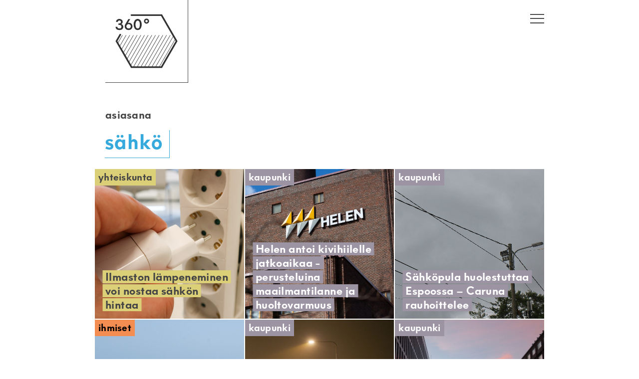

--- FILE ---
content_type: text/html; charset=UTF-8
request_url: https://www.360journalismia.fi/tag/sahko/
body_size: 12156
content:
<!DOCTYPE html>
<html lang="fi">
<head>
<meta charset="UTF-8" />
<meta name="viewport" content="width=device-width, initial-scale=1" />
<meta name="google-site-verification" content="r8Z640PsjE9bQQxZ7kApudJxkMA4WGWfZIol6ssdlSA" />
<link rel="stylesheet" type="text/css" href="https://www.360journalismia.fi/wp-content/themes/360/style.css" />
<link rel="shortcut icon" type="image/png" href="https://www.360journalismia.fi/wp-content/themes/360/img/logo.png" />
<title>sähkö &#8211; 360° journalismia</title>
<meta name='robots' content='max-image-preview:large' />
<link rel='dns-prefetch' href='//stats.wp.com' />
<link rel="alternate" type="application/rss+xml" title="360° journalismia &raquo; syöte" href="https://www.360journalismia.fi/feed/" />
<script type="text/javascript" id="wpp-js" src="https://www.360journalismia.fi/wp-content/plugins/wordpress-popular-posts/assets/js/wpp.min.js?ver=7.3.6" data-sampling="0" data-sampling-rate="100" data-api-url="https://www.360journalismia.fi/wp-json/wordpress-popular-posts" data-post-id="0" data-token="bf5e7ecc9d" data-lang="0" data-debug="0"></script>
<link rel="alternate" type="application/rss+xml" title="360° journalismia &raquo; sähkö avainsanan RSS-syöte" href="https://www.360journalismia.fi/tag/sahko/feed/" />
<style id='wp-img-auto-sizes-contain-inline-css' type='text/css'>
img:is([sizes=auto i],[sizes^="auto," i]){contain-intrinsic-size:3000px 1500px}
/*# sourceURL=wp-img-auto-sizes-contain-inline-css */
</style>
<style id='wp-emoji-styles-inline-css' type='text/css'>

	img.wp-smiley, img.emoji {
		display: inline !important;
		border: none !important;
		box-shadow: none !important;
		height: 1em !important;
		width: 1em !important;
		margin: 0 0.07em !important;
		vertical-align: -0.1em !important;
		background: none !important;
		padding: 0 !important;
	}
/*# sourceURL=wp-emoji-styles-inline-css */
</style>
<style id='wp-block-library-inline-css' type='text/css'>
:root{--wp-block-synced-color:#7a00df;--wp-block-synced-color--rgb:122,0,223;--wp-bound-block-color:var(--wp-block-synced-color);--wp-editor-canvas-background:#ddd;--wp-admin-theme-color:#007cba;--wp-admin-theme-color--rgb:0,124,186;--wp-admin-theme-color-darker-10:#006ba1;--wp-admin-theme-color-darker-10--rgb:0,107,160.5;--wp-admin-theme-color-darker-20:#005a87;--wp-admin-theme-color-darker-20--rgb:0,90,135;--wp-admin-border-width-focus:2px}@media (min-resolution:192dpi){:root{--wp-admin-border-width-focus:1.5px}}.wp-element-button{cursor:pointer}:root .has-very-light-gray-background-color{background-color:#eee}:root .has-very-dark-gray-background-color{background-color:#313131}:root .has-very-light-gray-color{color:#eee}:root .has-very-dark-gray-color{color:#313131}:root .has-vivid-green-cyan-to-vivid-cyan-blue-gradient-background{background:linear-gradient(135deg,#00d084,#0693e3)}:root .has-purple-crush-gradient-background{background:linear-gradient(135deg,#34e2e4,#4721fb 50%,#ab1dfe)}:root .has-hazy-dawn-gradient-background{background:linear-gradient(135deg,#faaca8,#dad0ec)}:root .has-subdued-olive-gradient-background{background:linear-gradient(135deg,#fafae1,#67a671)}:root .has-atomic-cream-gradient-background{background:linear-gradient(135deg,#fdd79a,#004a59)}:root .has-nightshade-gradient-background{background:linear-gradient(135deg,#330968,#31cdcf)}:root .has-midnight-gradient-background{background:linear-gradient(135deg,#020381,#2874fc)}:root{--wp--preset--font-size--normal:16px;--wp--preset--font-size--huge:42px}.has-regular-font-size{font-size:1em}.has-larger-font-size{font-size:2.625em}.has-normal-font-size{font-size:var(--wp--preset--font-size--normal)}.has-huge-font-size{font-size:var(--wp--preset--font-size--huge)}:root .has-text-align-center{text-align:center}:root .has-text-align-left{text-align:left}:root .has-text-align-right{text-align:right}.has-fit-text{white-space:nowrap!important}#end-resizable-editor-section{display:none}.aligncenter{clear:both}.items-justified-left{justify-content:flex-start}.items-justified-center{justify-content:center}.items-justified-right{justify-content:flex-end}.items-justified-space-between{justify-content:space-between}.screen-reader-text{word-wrap:normal!important;border:0;clip-path:inset(50%);height:1px;margin:-1px;overflow:hidden;padding:0;position:absolute;width:1px}.screen-reader-text:focus{background-color:#ddd;clip-path:none;color:#444;display:block;font-size:1em;height:auto;left:5px;line-height:normal;padding:15px 23px 14px;text-decoration:none;top:5px;width:auto;z-index:100000}html :where(.has-border-color){border-style:solid}html :where([style*=border-top-color]){border-top-style:solid}html :where([style*=border-right-color]){border-right-style:solid}html :where([style*=border-bottom-color]){border-bottom-style:solid}html :where([style*=border-left-color]){border-left-style:solid}html :where([style*=border-width]){border-style:solid}html :where([style*=border-top-width]){border-top-style:solid}html :where([style*=border-right-width]){border-right-style:solid}html :where([style*=border-bottom-width]){border-bottom-style:solid}html :where([style*=border-left-width]){border-left-style:solid}html :where(img[class*=wp-image-]){height:auto;max-width:100%}:where(figure){margin:0 0 1em}html :where(.is-position-sticky){--wp-admin--admin-bar--position-offset:var(--wp-admin--admin-bar--height,0px)}@media screen and (max-width:600px){html :where(.is-position-sticky){--wp-admin--admin-bar--position-offset:0px}}

/*# sourceURL=wp-block-library-inline-css */
</style><style id='global-styles-inline-css' type='text/css'>
:root{--wp--preset--aspect-ratio--square: 1;--wp--preset--aspect-ratio--4-3: 4/3;--wp--preset--aspect-ratio--3-4: 3/4;--wp--preset--aspect-ratio--3-2: 3/2;--wp--preset--aspect-ratio--2-3: 2/3;--wp--preset--aspect-ratio--16-9: 16/9;--wp--preset--aspect-ratio--9-16: 9/16;--wp--preset--color--black: #000000;--wp--preset--color--cyan-bluish-gray: #abb8c3;--wp--preset--color--white: #ffffff;--wp--preset--color--pale-pink: #f78da7;--wp--preset--color--vivid-red: #cf2e2e;--wp--preset--color--luminous-vivid-orange: #ff6900;--wp--preset--color--luminous-vivid-amber: #fcb900;--wp--preset--color--light-green-cyan: #7bdcb5;--wp--preset--color--vivid-green-cyan: #00d084;--wp--preset--color--pale-cyan-blue: #8ed1fc;--wp--preset--color--vivid-cyan-blue: #0693e3;--wp--preset--color--vivid-purple: #9b51e0;--wp--preset--gradient--vivid-cyan-blue-to-vivid-purple: linear-gradient(135deg,rgb(6,147,227) 0%,rgb(155,81,224) 100%);--wp--preset--gradient--light-green-cyan-to-vivid-green-cyan: linear-gradient(135deg,rgb(122,220,180) 0%,rgb(0,208,130) 100%);--wp--preset--gradient--luminous-vivid-amber-to-luminous-vivid-orange: linear-gradient(135deg,rgb(252,185,0) 0%,rgb(255,105,0) 100%);--wp--preset--gradient--luminous-vivid-orange-to-vivid-red: linear-gradient(135deg,rgb(255,105,0) 0%,rgb(207,46,46) 100%);--wp--preset--gradient--very-light-gray-to-cyan-bluish-gray: linear-gradient(135deg,rgb(238,238,238) 0%,rgb(169,184,195) 100%);--wp--preset--gradient--cool-to-warm-spectrum: linear-gradient(135deg,rgb(74,234,220) 0%,rgb(151,120,209) 20%,rgb(207,42,186) 40%,rgb(238,44,130) 60%,rgb(251,105,98) 80%,rgb(254,248,76) 100%);--wp--preset--gradient--blush-light-purple: linear-gradient(135deg,rgb(255,206,236) 0%,rgb(152,150,240) 100%);--wp--preset--gradient--blush-bordeaux: linear-gradient(135deg,rgb(254,205,165) 0%,rgb(254,45,45) 50%,rgb(107,0,62) 100%);--wp--preset--gradient--luminous-dusk: linear-gradient(135deg,rgb(255,203,112) 0%,rgb(199,81,192) 50%,rgb(65,88,208) 100%);--wp--preset--gradient--pale-ocean: linear-gradient(135deg,rgb(255,245,203) 0%,rgb(182,227,212) 50%,rgb(51,167,181) 100%);--wp--preset--gradient--electric-grass: linear-gradient(135deg,rgb(202,248,128) 0%,rgb(113,206,126) 100%);--wp--preset--gradient--midnight: linear-gradient(135deg,rgb(2,3,129) 0%,rgb(40,116,252) 100%);--wp--preset--font-size--small: 13px;--wp--preset--font-size--medium: 20px;--wp--preset--font-size--large: 36px;--wp--preset--font-size--x-large: 42px;--wp--preset--spacing--20: 0.44rem;--wp--preset--spacing--30: 0.67rem;--wp--preset--spacing--40: 1rem;--wp--preset--spacing--50: 1.5rem;--wp--preset--spacing--60: 2.25rem;--wp--preset--spacing--70: 3.38rem;--wp--preset--spacing--80: 5.06rem;--wp--preset--shadow--natural: 6px 6px 9px rgba(0, 0, 0, 0.2);--wp--preset--shadow--deep: 12px 12px 50px rgba(0, 0, 0, 0.4);--wp--preset--shadow--sharp: 6px 6px 0px rgba(0, 0, 0, 0.2);--wp--preset--shadow--outlined: 6px 6px 0px -3px rgb(255, 255, 255), 6px 6px rgb(0, 0, 0);--wp--preset--shadow--crisp: 6px 6px 0px rgb(0, 0, 0);}:where(.is-layout-flex){gap: 0.5em;}:where(.is-layout-grid){gap: 0.5em;}body .is-layout-flex{display: flex;}.is-layout-flex{flex-wrap: wrap;align-items: center;}.is-layout-flex > :is(*, div){margin: 0;}body .is-layout-grid{display: grid;}.is-layout-grid > :is(*, div){margin: 0;}:where(.wp-block-columns.is-layout-flex){gap: 2em;}:where(.wp-block-columns.is-layout-grid){gap: 2em;}:where(.wp-block-post-template.is-layout-flex){gap: 1.25em;}:where(.wp-block-post-template.is-layout-grid){gap: 1.25em;}.has-black-color{color: var(--wp--preset--color--black) !important;}.has-cyan-bluish-gray-color{color: var(--wp--preset--color--cyan-bluish-gray) !important;}.has-white-color{color: var(--wp--preset--color--white) !important;}.has-pale-pink-color{color: var(--wp--preset--color--pale-pink) !important;}.has-vivid-red-color{color: var(--wp--preset--color--vivid-red) !important;}.has-luminous-vivid-orange-color{color: var(--wp--preset--color--luminous-vivid-orange) !important;}.has-luminous-vivid-amber-color{color: var(--wp--preset--color--luminous-vivid-amber) !important;}.has-light-green-cyan-color{color: var(--wp--preset--color--light-green-cyan) !important;}.has-vivid-green-cyan-color{color: var(--wp--preset--color--vivid-green-cyan) !important;}.has-pale-cyan-blue-color{color: var(--wp--preset--color--pale-cyan-blue) !important;}.has-vivid-cyan-blue-color{color: var(--wp--preset--color--vivid-cyan-blue) !important;}.has-vivid-purple-color{color: var(--wp--preset--color--vivid-purple) !important;}.has-black-background-color{background-color: var(--wp--preset--color--black) !important;}.has-cyan-bluish-gray-background-color{background-color: var(--wp--preset--color--cyan-bluish-gray) !important;}.has-white-background-color{background-color: var(--wp--preset--color--white) !important;}.has-pale-pink-background-color{background-color: var(--wp--preset--color--pale-pink) !important;}.has-vivid-red-background-color{background-color: var(--wp--preset--color--vivid-red) !important;}.has-luminous-vivid-orange-background-color{background-color: var(--wp--preset--color--luminous-vivid-orange) !important;}.has-luminous-vivid-amber-background-color{background-color: var(--wp--preset--color--luminous-vivid-amber) !important;}.has-light-green-cyan-background-color{background-color: var(--wp--preset--color--light-green-cyan) !important;}.has-vivid-green-cyan-background-color{background-color: var(--wp--preset--color--vivid-green-cyan) !important;}.has-pale-cyan-blue-background-color{background-color: var(--wp--preset--color--pale-cyan-blue) !important;}.has-vivid-cyan-blue-background-color{background-color: var(--wp--preset--color--vivid-cyan-blue) !important;}.has-vivid-purple-background-color{background-color: var(--wp--preset--color--vivid-purple) !important;}.has-black-border-color{border-color: var(--wp--preset--color--black) !important;}.has-cyan-bluish-gray-border-color{border-color: var(--wp--preset--color--cyan-bluish-gray) !important;}.has-white-border-color{border-color: var(--wp--preset--color--white) !important;}.has-pale-pink-border-color{border-color: var(--wp--preset--color--pale-pink) !important;}.has-vivid-red-border-color{border-color: var(--wp--preset--color--vivid-red) !important;}.has-luminous-vivid-orange-border-color{border-color: var(--wp--preset--color--luminous-vivid-orange) !important;}.has-luminous-vivid-amber-border-color{border-color: var(--wp--preset--color--luminous-vivid-amber) !important;}.has-light-green-cyan-border-color{border-color: var(--wp--preset--color--light-green-cyan) !important;}.has-vivid-green-cyan-border-color{border-color: var(--wp--preset--color--vivid-green-cyan) !important;}.has-pale-cyan-blue-border-color{border-color: var(--wp--preset--color--pale-cyan-blue) !important;}.has-vivid-cyan-blue-border-color{border-color: var(--wp--preset--color--vivid-cyan-blue) !important;}.has-vivid-purple-border-color{border-color: var(--wp--preset--color--vivid-purple) !important;}.has-vivid-cyan-blue-to-vivid-purple-gradient-background{background: var(--wp--preset--gradient--vivid-cyan-blue-to-vivid-purple) !important;}.has-light-green-cyan-to-vivid-green-cyan-gradient-background{background: var(--wp--preset--gradient--light-green-cyan-to-vivid-green-cyan) !important;}.has-luminous-vivid-amber-to-luminous-vivid-orange-gradient-background{background: var(--wp--preset--gradient--luminous-vivid-amber-to-luminous-vivid-orange) !important;}.has-luminous-vivid-orange-to-vivid-red-gradient-background{background: var(--wp--preset--gradient--luminous-vivid-orange-to-vivid-red) !important;}.has-very-light-gray-to-cyan-bluish-gray-gradient-background{background: var(--wp--preset--gradient--very-light-gray-to-cyan-bluish-gray) !important;}.has-cool-to-warm-spectrum-gradient-background{background: var(--wp--preset--gradient--cool-to-warm-spectrum) !important;}.has-blush-light-purple-gradient-background{background: var(--wp--preset--gradient--blush-light-purple) !important;}.has-blush-bordeaux-gradient-background{background: var(--wp--preset--gradient--blush-bordeaux) !important;}.has-luminous-dusk-gradient-background{background: var(--wp--preset--gradient--luminous-dusk) !important;}.has-pale-ocean-gradient-background{background: var(--wp--preset--gradient--pale-ocean) !important;}.has-electric-grass-gradient-background{background: var(--wp--preset--gradient--electric-grass) !important;}.has-midnight-gradient-background{background: var(--wp--preset--gradient--midnight) !important;}.has-small-font-size{font-size: var(--wp--preset--font-size--small) !important;}.has-medium-font-size{font-size: var(--wp--preset--font-size--medium) !important;}.has-large-font-size{font-size: var(--wp--preset--font-size--large) !important;}.has-x-large-font-size{font-size: var(--wp--preset--font-size--x-large) !important;}
/*# sourceURL=global-styles-inline-css */
</style>

<style id='classic-theme-styles-inline-css' type='text/css'>
.wp-block-button__link{background-color:#32373c;border-radius:9999px;box-shadow:none;color:#fff;font-size:1.125em;padding:calc(.667em + 2px) calc(1.333em + 2px);text-decoration:none}.wp-block-file__button{background:#32373c;color:#fff}.wp-block-accordion-heading{margin:0}.wp-block-accordion-heading__toggle{background-color:inherit!important;color:inherit!important}.wp-block-accordion-heading__toggle:not(:focus-visible){outline:none}.wp-block-accordion-heading__toggle:focus,.wp-block-accordion-heading__toggle:hover{background-color:inherit!important;border:none;box-shadow:none;color:inherit;padding:var(--wp--preset--spacing--20,1em) 0;text-decoration:none}.wp-block-accordion-heading__toggle:focus-visible{outline:auto;outline-offset:0}
/*# sourceURL=https://www.360journalismia.fi/wp-content/plugins/gutenberg/build/styles/block-library/classic.css */
</style>
<link rel='stylesheet' id='ub-extension-style-css-css' href='https://www.360journalismia.fi/wp-content/plugins/ultimate-blocks/src/extensions/style.css?ver=6.9' type='text/css' media='all' />
<link rel='stylesheet' id='less-css' href='https://www.360journalismia.fi/wp-content/uploads/wp-less-cache/less.css?ver=1624861443' type='text/css' media='all' />
<link rel='stylesheet' id='fancybox-css' href='https://www.360journalismia.fi/wp-content/plugins/easy-fancybox/fancybox/1.5.4/jquery.fancybox.min.css?ver=6.9' type='text/css' media='screen' />
<style id='fancybox-inline-css' type='text/css'>
#fancybox-outer{background:#ffffff}#fancybox-content{background:#ffffff;border-color:#ffffff;color:#000000;}#fancybox-title,#fancybox-title-float-main{color:#fff}
/*# sourceURL=fancybox-inline-css */
</style>
<link rel='stylesheet' id='tablepress-default-css' href='https://www.360journalismia.fi/wp-content/plugins/tablepress/css/build/default.css?ver=3.2.6' type='text/css' media='all' />
<link rel='stylesheet' id='searchwp-live-search-css' href='https://www.360journalismia.fi/wp-content/plugins/searchwp-live-ajax-search/assets/styles/style.min.css?ver=1.8.7' type='text/css' media='all' />
<style id='searchwp-live-search-inline-css' type='text/css'>
.searchwp-live-search-result .searchwp-live-search-result--title a {
  font-size: 16px;
}
.searchwp-live-search-result .searchwp-live-search-result--price {
  font-size: 14px;
}
.searchwp-live-search-result .searchwp-live-search-result--add-to-cart .button {
  font-size: 14px;
}

/*# sourceURL=searchwp-live-search-inline-css */
</style>
<script type="text/javascript" src="https://www.360journalismia.fi/wp-includes/js/jquery/jquery.min.js?ver=3.7.1" id="jquery-core-js"></script>
<script type="text/javascript" src="https://www.360journalismia.fi/wp-includes/js/jquery/jquery-migrate.min.js?ver=3.4.1" id="jquery-migrate-js"></script>
<script type="text/javascript" id="my_loadmore-js-extra">
/* <![CDATA[ */
var misha_loadmore_params = {"ajaxurl":"https://www.360journalismia.fi/wp-admin/admin-ajax.php","posts":"null","current_page":"1","max_page":null};
//# sourceURL=my_loadmore-js-extra
/* ]]> */
</script>
<script type="text/javascript" src="https://www.360journalismia.fi/wp-content/themes/360/loadmore.js?ver=6.9" id="my_loadmore-js"></script>
<link rel="https://api.w.org/" href="https://www.360journalismia.fi/wp-json/" /><link rel="alternate" title="JSON" type="application/json" href="https://www.360journalismia.fi/wp-json/wp/v2/tags/1893" /><link rel="EditURI" type="application/rsd+xml" title="RSD" href="https://www.360journalismia.fi/xmlrpc.php?rsd" />
<meta name="generator" content="WordPress 6.9" />
	<style>img#wpstats{display:none}</style>
		            <style id="wpp-loading-animation-styles">@-webkit-keyframes bgslide{from{background-position-x:0}to{background-position-x:-200%}}@keyframes bgslide{from{background-position-x:0}to{background-position-x:-200%}}.wpp-widget-block-placeholder,.wpp-shortcode-placeholder{margin:0 auto;width:60px;height:3px;background:#dd3737;background:linear-gradient(90deg,#dd3737 0%,#571313 10%,#dd3737 100%);background-size:200% auto;border-radius:3px;-webkit-animation:bgslide 1s infinite linear;animation:bgslide 1s infinite linear}</style>
            <!-- Analytics by WP Statistics - https://wp-statistics.com -->
<script src="https://www.360journalismia.fi/wp-content/themes/360/js/modernizr.js" type="text/javascript"></script>
<script src="https://www.360journalismia.fi/wp-content/themes/360/js/detectizr.js" type="text/javascript"></script>
<script src="https://www.360journalismia.fi/wp-content/themes/360/js/isotope.js" type="text/javascript"></script>
<script src="https://www.360journalismia.fi/wp-content/themes/360/js/jq.touchswipe.js" type="text/javascript"></script>	
<script src="https://www.360journalismia.fi/wp-content/themes/360/js/hyphenator.js" type="text/javascript"></script>	
<script type="text/javascript" src="https://www.360journalismia.fi/wp-content/themes/360/js/s.js"></script>
<style>.category-hyvinvointi .clr { color: #ffb3b3 !important; }body:not(.feature):not(.no-bgclr).category-hyvinvointi .clr_bg { background-color: #ffb3b3 !important; color: #000000 !important;}body:not(.feature):not(.no-bgclr).category-hyvinvointi .the-header .entry-title .title-text.clr_bg { box-shadow: -0.25em 0 0em #ffb3b3, 0.25em 0 0em #ffb3b3 }body.feature.category-hyvinvointi #branding.clr_bg { background-color: #ffb3b3 !important; }body.single article.a-summary.category-hyvinvointi .clr_bg { background-color: #ffb3b3 !important; color: #000000 !important;}body.single article.a-summary.category-hyvinvointi .the-header .entry-title .title-text.clr_bg { box-shadow: -0.25em 0 0em #ffb3b3, 0.25em 0 0em #ffb3b3 }body:not(.feature) article.a-summary.category-hyvinvointi .clr_bg { background-color: #ffb3b3 !important; color: #000000 !important;}body:not(.feature) article.a-summary.category-hyvinvointi a.clr_bg:hover { color: #ffb3b3 !important; background-color: #000000 !important;}body:not(.feature) article.a-summary.category-hyvinvointi .the-header .entry-title .title-text.clr_bg { box-shadow: -0.25em 0 0em #ffb3b3, 0.25em 0 0em #ffb3b3 }#catnavi .catlink.category-hyvinvointi { background-color: #ffb3b3 !important; color: #000000 !important;}#catnavi .catlink.category-hyvinvointi:hover { color: #ffb3b3 !important; background-color: #000000 !important;}.category-ihmiset .clr { color: #f38d51 !important; }body:not(.feature):not(.no-bgclr).category-ihmiset .clr_bg { background-color: #f38d51 !important; color: #000000 !important;}body:not(.feature):not(.no-bgclr).category-ihmiset .the-header .entry-title .title-text.clr_bg { box-shadow: -0.25em 0 0em #f38d51, 0.25em 0 0em #f38d51 }body.feature.category-ihmiset #branding.clr_bg { background-color: #f38d51 !important; }body.single article.a-summary.category-ihmiset .clr_bg { background-color: #f38d51 !important; color: #000000 !important;}body.single article.a-summary.category-ihmiset .the-header .entry-title .title-text.clr_bg { box-shadow: -0.25em 0 0em #f38d51, 0.25em 0 0em #f38d51 }body:not(.feature) article.a-summary.category-ihmiset .clr_bg { background-color: #f38d51 !important; color: #000000 !important;}body:not(.feature) article.a-summary.category-ihmiset a.clr_bg:hover { color: #f38d51 !important; background-color: #000000 !important;}body:not(.feature) article.a-summary.category-ihmiset .the-header .entry-title .title-text.clr_bg { box-shadow: -0.25em 0 0em #f38d51, 0.25em 0 0em #f38d51 }#catnavi .catlink.category-ihmiset { background-color: #f38d51 !important; color: #000000 !important;}#catnavi .catlink.category-ihmiset:hover { color: #f38d51 !important; background-color: #000000 !important;}.category-kaupunki .clr { color: #9d94a3 !important; }body:not(.feature):not(.no-bgclr).category-kaupunki .clr_bg { background-color: #9d94a3 !important; color: #ffffff !important;}body:not(.feature):not(.no-bgclr).category-kaupunki .the-header .entry-title .title-text.clr_bg { box-shadow: -0.25em 0 0em #9d94a3, 0.25em 0 0em #9d94a3 }body.feature.category-kaupunki #branding.clr_bg { background-color: #9d94a3 !important; }body.single article.a-summary.category-kaupunki .clr_bg { background-color: #9d94a3 !important; color: #ffffff !important;}body.single article.a-summary.category-kaupunki .the-header .entry-title .title-text.clr_bg { box-shadow: -0.25em 0 0em #9d94a3, 0.25em 0 0em #9d94a3 }.category-kaupunki:not(.no-bgclr) #logo { filter: invert(1) brightness(2); }body:not(.feature) article.a-summary.category-kaupunki .clr_bg { background-color: #9d94a3 !important; color: #ffffff !important;}body:not(.feature) article.a-summary.category-kaupunki a.clr_bg:hover { color: #9d94a3 !important; background-color: #ffffff !important;}body:not(.feature) article.a-summary.category-kaupunki .the-header .entry-title .title-text.clr_bg { box-shadow: -0.25em 0 0em #9d94a3, 0.25em 0 0em #9d94a3 }#catnavi .catlink.category-kaupunki { background-color: #9d94a3 !important; color: #ffffff !important;}#catnavi .catlink.category-kaupunki:hover { color: #9d94a3 !important; background-color: #ffffff !important;}.category-kulttuuri .clr { color: #a3ccc6 !important; }body:not(.feature):not(.no-bgclr).category-kulttuuri .clr_bg { background-color: #a3ccc6 !important; color: #000000 !important;}body:not(.feature):not(.no-bgclr).category-kulttuuri .the-header .entry-title .title-text.clr_bg { box-shadow: -0.25em 0 0em #a3ccc6, 0.25em 0 0em #a3ccc6 }body.feature.category-kulttuuri #branding.clr_bg { background-color: #a3ccc6 !important; }body.single article.a-summary.category-kulttuuri .clr_bg { background-color: #a3ccc6 !important; color: #000000 !important;}body.single article.a-summary.category-kulttuuri .the-header .entry-title .title-text.clr_bg { box-shadow: -0.25em 0 0em #a3ccc6, 0.25em 0 0em #a3ccc6 }body:not(.feature) article.a-summary.category-kulttuuri .clr_bg { background-color: #a3ccc6 !important; color: #000000 !important;}body:not(.feature) article.a-summary.category-kulttuuri a.clr_bg:hover { color: #a3ccc6 !important; background-color: #000000 !important;}body:not(.feature) article.a-summary.category-kulttuuri .the-header .entry-title .title-text.clr_bg { box-shadow: -0.25em 0 0em #a3ccc6, 0.25em 0 0em #a3ccc6 }#catnavi .catlink.category-kulttuuri { background-color: #a3ccc6 !important; color: #000000 !important;}#catnavi .catlink.category-kulttuuri:hover { color: #a3ccc6 !important; background-color: #000000 !important;}.category-podcastit .clr { color: #ffd112 !important; }body:not(.feature):not(.no-bgclr).category-podcastit .clr_bg { background-color: #ffd112 !important; color: #000000 !important;}body:not(.feature):not(.no-bgclr).category-podcastit .the-header .entry-title .title-text.clr_bg { box-shadow: -0.25em 0 0em #ffd112, 0.25em 0 0em #ffd112 }body.feature.category-podcastit #branding.clr_bg { background-color: #ffd112 !important; }body.single article.a-summary.category-podcastit .clr_bg { background-color: #ffd112 !important; color: #000000 !important;}body.single article.a-summary.category-podcastit .the-header .entry-title .title-text.clr_bg { box-shadow: -0.25em 0 0em #ffd112, 0.25em 0 0em #ffd112 }body:not(.feature) article.a-summary.category-podcastit .clr_bg { background-color: #ffd112 !important; color: #000000 !important;}body:not(.feature) article.a-summary.category-podcastit a.clr_bg:hover { color: #ffd112 !important; background-color: #000000 !important;}body:not(.feature) article.a-summary.category-podcastit .the-header .entry-title .title-text.clr_bg { box-shadow: -0.25em 0 0em #ffd112, 0.25em 0 0em #ffd112 }#catnavi .catlink.category-podcastit { background-color: #ffd112 !important; color: #000000 !important;}#catnavi .catlink.category-podcastit:hover { color: #ffd112 !important; background-color: #000000 !important;}.category-politiikka .clr { color: #3a7593 !important; }body:not(.feature):not(.no-bgclr).category-politiikka .clr_bg { background-color: #3a7593 !important; color: #ffffff !important;}body:not(.feature):not(.no-bgclr).category-politiikka .the-header .entry-title .title-text.clr_bg { box-shadow: -0.25em 0 0em #3a7593, 0.25em 0 0em #3a7593 }body.feature.category-politiikka #branding.clr_bg { background-color: #3a7593 !important; }body.single article.a-summary.category-politiikka .clr_bg { background-color: #3a7593 !important; color: #ffffff !important;}body.single article.a-summary.category-politiikka .the-header .entry-title .title-text.clr_bg { box-shadow: -0.25em 0 0em #3a7593, 0.25em 0 0em #3a7593 }.category-politiikka:not(.no-bgclr) #logo { filter: invert(1) brightness(2); }body:not(.feature) article.a-summary.category-politiikka .clr_bg { background-color: #3a7593 !important; color: #ffffff !important;}body:not(.feature) article.a-summary.category-politiikka a.clr_bg:hover { color: #3a7593 !important; background-color: #ffffff !important;}body:not(.feature) article.a-summary.category-politiikka .the-header .entry-title .title-text.clr_bg { box-shadow: -0.25em 0 0em #3a7593, 0.25em 0 0em #3a7593 }#catnavi .catlink.category-politiikka { background-color: #3a7593 !important; color: #ffffff !important;}#catnavi .catlink.category-politiikka:hover { color: #3a7593 !important; background-color: #ffffff !important;}.category-ruoka .clr { color: #d39b6c !important; }body:not(.feature):not(.no-bgclr).category-ruoka .clr_bg { background-color: #d39b6c !important; color: #000000 !important;}body:not(.feature):not(.no-bgclr).category-ruoka .the-header .entry-title .title-text.clr_bg { box-shadow: -0.25em 0 0em #d39b6c, 0.25em 0 0em #d39b6c }body.feature.category-ruoka #branding.clr_bg { background-color: #d39b6c !important; }body.single article.a-summary.category-ruoka .clr_bg { background-color: #d39b6c !important; color: #000000 !important;}body.single article.a-summary.category-ruoka .the-header .entry-title .title-text.clr_bg { box-shadow: -0.25em 0 0em #d39b6c, 0.25em 0 0em #d39b6c }body:not(.feature) article.a-summary.category-ruoka .clr_bg { background-color: #d39b6c !important; color: #000000 !important;}body:not(.feature) article.a-summary.category-ruoka a.clr_bg:hover { color: #d39b6c !important; background-color: #000000 !important;}body:not(.feature) article.a-summary.category-ruoka .the-header .entry-title .title-text.clr_bg { box-shadow: -0.25em 0 0em #d39b6c, 0.25em 0 0em #d39b6c }#catnavi .catlink.category-ruoka { background-color: #d39b6c !important; color: #000000 !important;}#catnavi .catlink.category-ruoka:hover { color: #d39b6c !important; background-color: #000000 !important;}.category-tiede .clr { color: #1dced6 !important; }body:not(.feature):not(.no-bgclr).category-tiede .clr_bg { background-color: #1dced6 !important; color: #ffffff !important;}body:not(.feature):not(.no-bgclr).category-tiede .the-header .entry-title .title-text.clr_bg { box-shadow: -0.25em 0 0em #1dced6, 0.25em 0 0em #1dced6 }body.feature.category-tiede #branding.clr_bg { background-color: #1dced6 !important; }body.single article.a-summary.category-tiede .clr_bg { background-color: #1dced6 !important; color: #ffffff !important;}body.single article.a-summary.category-tiede .the-header .entry-title .title-text.clr_bg { box-shadow: -0.25em 0 0em #1dced6, 0.25em 0 0em #1dced6 }.category-tiede:not(.no-bgclr) #logo { filter: invert(1) brightness(2); }body:not(.feature) article.a-summary.category-tiede .clr_bg { background-color: #1dced6 !important; color: #ffffff !important;}body:not(.feature) article.a-summary.category-tiede a.clr_bg:hover { color: #1dced6 !important; background-color: #ffffff !important;}body:not(.feature) article.a-summary.category-tiede .the-header .entry-title .title-text.clr_bg { box-shadow: -0.25em 0 0em #1dced6, 0.25em 0 0em #1dced6 }#catnavi .catlink.category-tiede { background-color: #1dced6 !important; color: #ffffff !important;}#catnavi .catlink.category-tiede:hover { color: #1dced6 !important; background-color: #ffffff !important;}.category-urheilu .clr { color: #509106 !important; }body:not(.feature):not(.no-bgclr).category-urheilu .clr_bg { background-color: #509106 !important; color: #ffffff !important;}body:not(.feature):not(.no-bgclr).category-urheilu .the-header .entry-title .title-text.clr_bg { box-shadow: -0.25em 0 0em #509106, 0.25em 0 0em #509106 }body.feature.category-urheilu #branding.clr_bg { background-color: #509106 !important; }body.single article.a-summary.category-urheilu .clr_bg { background-color: #509106 !important; color: #ffffff !important;}body.single article.a-summary.category-urheilu .the-header .entry-title .title-text.clr_bg { box-shadow: -0.25em 0 0em #509106, 0.25em 0 0em #509106 }.category-urheilu:not(.no-bgclr) #logo { filter: invert(1) brightness(2); }body:not(.feature) article.a-summary.category-urheilu .clr_bg { background-color: #509106 !important; color: #ffffff !important;}body:not(.feature) article.a-summary.category-urheilu a.clr_bg:hover { color: #509106 !important; background-color: #ffffff !important;}body:not(.feature) article.a-summary.category-urheilu .the-header .entry-title .title-text.clr_bg { box-shadow: -0.25em 0 0em #509106, 0.25em 0 0em #509106 }#catnavi .catlink.category-urheilu { background-color: #509106 !important; color: #ffffff !important;}#catnavi .catlink.category-urheilu:hover { color: #509106 !important; background-color: #ffffff !important;}.category-yhteiskunta .clr { color: #dbcf77 !important; }body:not(.feature):not(.no-bgclr).category-yhteiskunta .clr_bg { background-color: #dbcf77 !important; color: #454545 !important;}body:not(.feature):not(.no-bgclr).category-yhteiskunta .the-header .entry-title .title-text.clr_bg { box-shadow: -0.25em 0 0em #dbcf77, 0.25em 0 0em #dbcf77 }body.feature.category-yhteiskunta #branding.clr_bg { background-color: #dbcf77 !important; }body.single article.a-summary.category-yhteiskunta .clr_bg { background-color: #dbcf77 !important; color: #454545 !important;}body.single article.a-summary.category-yhteiskunta .the-header .entry-title .title-text.clr_bg { box-shadow: -0.25em 0 0em #dbcf77, 0.25em 0 0em #dbcf77 }body:not(.feature) article.a-summary.category-yhteiskunta .clr_bg { background-color: #dbcf77 !important; color: #454545 !important;}body:not(.feature) article.a-summary.category-yhteiskunta a.clr_bg:hover { color: #dbcf77 !important; background-color: #454545 !important;}body:not(.feature) article.a-summary.category-yhteiskunta .the-header .entry-title .title-text.clr_bg { box-shadow: -0.25em 0 0em #dbcf77, 0.25em 0 0em #dbcf77 }#catnavi .catlink.category-yhteiskunta { background-color: #dbcf77 !important; color: #454545 !important;}#catnavi .catlink.category-yhteiskunta:hover { color: #dbcf77 !important; background-color: #454545 !important;}</style>
</head>
<body class="archive tag tag-sahko tag-1893 wp-theme-360  post-has-thumb">
<div id="wrapper" class="hfeed ">
<header id="header" role="banner">
		<h1 id="site-name">360° journalismia</h1>
				<section id="branding" class="clr_bg">
			<a href="https://www.360journalismia.fi/" title="360° journalismia" rel="home">
									<img id="logo" alt="360° journalismia" src="https://www.360journalismia.fi/wp-content/themes/360/img/logo-pad.png" />
								<h1 id="site-title">Haaga-Helian toimittaja­koulutuksen verkkomedia</h1>
			</a>
		</section>
</header>
	<nav id="menu" role="navigation">
		<div class="menu-paavalikko-container"><ul id="menu-paavalikko" class="menu"><li id="menu-item-156" class="menu-item menu-item-type-post_type menu-item-object-page menu-item-156"><a href="https://www.360journalismia.fi/radio-360/">Radio 360º</a></li>
<li id="menu-item-1370" class="menu-item menu-item-type-taxonomy menu-item-object-category menu-item-1370"><a href="https://www.360journalismia.fi/category/jutut/podcastit/">Podcastit</a></li>
<li id="menu-item-247" class="menu-item menu-item-type-post_type menu-item-object-page menu-item-247"><a href="https://www.360journalismia.fi/arkisto/">Arkisto</a></li>
<li id="menu-item-182" class="menu-item menu-item-type-custom menu-item-object-custom menu-item-182"><a href="http://360journalismia.fi">Etusivu</a></li>
<li id="menu-item-157" class="menu-item menu-item-type-post_type menu-item-object-page menu-item-157"><a href="https://www.360journalismia.fi/esittely/">360° esittely</a></li>
<li id="menu-item-6485" class="menu-item menu-item-type-post_type menu-item-object-page menu-item-6485"><a href="https://www.360journalismia.fi/saavutettavuusseloste/">Saavutettavuusseloste</a></li>
</ul></div>		<form role="search" method="get" id="searchform" action="https://www.360journalismia.fi/">
    <div>
        <input type="text" value="" name="s" data-swplive="true" data-swpengine="default" data-swpconfig="default" id="s" placeholder="Hae" />
        <input type="submit" id="searchsubmit" value="Search" />
    </div>
</form>
		<div class="menu-somevalikko-container"><ul id="menu-somevalikko" class="menu"><li id="menu-item-103" class="menu-item menu-item-type-custom menu-item-object-custom menu-item-103"><a href="https://www.facebook.com/360journalismia/?ref=bookmarks">Facebook</a></li>
<li id="menu-item-104" class="menu-item menu-item-type-custom menu-item-object-custom menu-item-104"><a href="https://twitter.com/360__Media">Twitter</a></li>
</ul></div>	</nav>
	<a id="burger"><i></i><i></i><i></i></a>
<div id="container">
<section id="content" role="main" class="index tag">
	<header class="the-header">
		<span class="entry-type">Asiasana</span>
		<h1 class="entry-title tag"><span class="title-text">sähkö</span></h1>
	</header>
			<article id="post-16035" class="a-summary post-16035 post type-post status-publish format-standard has-post-thumbnail hentry category-yhteiskunta tag-energia tag-ilmastonmuutos tag-sahko tyyppi-juttu">
	<div class="sum-wrap">
		<header class="the-header">
			<div class="entry-cats"><a class="clr_bg" href="https://www.360journalismia.fi/category/jutut/yhteiskunta/" title="Yhteiskunta">Yhteiskunta</a></div>
			<h2 class="entry-title">
					<span class="title-text clr_bg">
					<a href="https://www.360journalismia.fi/ilmaston-lampeneminen-voi-nostaa-sahkon-hintaa/" title="Ilmaston lämpeneminen voi nostaa sähkön hintaa" rel="bookmark">
						Ilmaston lämpeneminen voi nostaa sähkön hintaa					</a>
					</span>
			</h2>
			<a class="the-featured" href="https://www.360journalismia.fi/ilmaston-lampeneminen-voi-nostaa-sahkon-hintaa/" title="Ilmaston lämpeneminen voi nostaa sähkön hintaa" rel="bookmark">
				<div class="the-thumb" style="background-image:url(https://www.360journalismia.fi/wp-content/uploads/2025/04/Petrin-pistorasia-800x558.jpg)"></div><div class="the-thumb hires" data-iso="https://www.360journalismia.fi/wp-content/uploads/2025/04/Petrin-pistorasia-1600x1115.jpg"></div>	
			</a>

		</header>
					</div>
</article>			<article id="post-12986" class="a-summary post-12986 post type-post status-publish format-standard has-post-thumbnail hentry category-kaupunki tag-helen tag-helsinki tag-sahko tag-sahkontuotanto tag-uusiutuva-energia tyyppi-juttu">
	<div class="sum-wrap">
		<header class="the-header">
			<div class="entry-cats"><a class="clr_bg" href="https://www.360journalismia.fi/category/jutut/kaupunki/" title="Kaupunki">Kaupunki</a></div>
			<h2 class="entry-title">
					<span class="title-text clr_bg">
					<a href="https://www.360journalismia.fi/helen-antoi-kivihiilelle-jatkoaikaa-perusteluina-maailmantilanne-ja-huoltovarmuus/" title="Helen antoi kivihiilelle jatkoaikaa -perusteluina maailmantilanne ja huoltovarmuus" rel="bookmark">
						Helen antoi kivihiilelle jatkoaikaa -perusteluina maailmantilanne ja huoltovarmuus					</a>
					</span>
			</h2>
			<a class="the-featured" href="https://www.360journalismia.fi/helen-antoi-kivihiilelle-jatkoaikaa-perusteluina-maailmantilanne-ja-huoltovarmuus/" title="Helen antoi kivihiilelle jatkoaikaa -perusteluina maailmantilanne ja huoltovarmuus" rel="bookmark">
				<div class="the-thumb" style="background-image:url(https://www.360journalismia.fi/wp-content/uploads/2024/04/1O9A2300-3-800x476.jpg)"></div><div class="the-thumb hires" data-iso="https://www.360journalismia.fi/wp-content/uploads/2024/04/1O9A2300-3-1600x951.jpg"></div>	
			</a>

		</header>
					</div>
</article>			<article id="post-9974" class="a-summary post-9974 post type-post status-publish format-standard has-post-thumbnail hentry category-kaupunki tag-caruna tag-energiakriisi tag-energiatilanne tag-espoo tag-sahko tag-sahkopula tyyppi-juttu">
	<div class="sum-wrap">
		<header class="the-header">
			<div class="entry-cats"><a class="clr_bg" href="https://www.360journalismia.fi/category/jutut/kaupunki/" title="Kaupunki">Kaupunki</a></div>
			<h2 class="entry-title">
					<span class="title-text clr_bg">
					<a href="https://www.360journalismia.fi/sahkopula-huolestuttaa-espoossa-caruna-rauhoittelee/" title="Sähköpula huolestuttaa Espoossa – Caruna rauhoittelee" rel="bookmark">
						Sähköpula huolestuttaa Espoossa – Caruna rauhoittelee					</a>
					</span>
			</h2>
			<a class="the-featured" href="https://www.360journalismia.fi/sahkopula-huolestuttaa-espoossa-caruna-rauhoittelee/" title="Sähköpula huolestuttaa Espoossa – Caruna rauhoittelee" rel="bookmark">
				<div class="the-thumb" style="background-image:url(https://www.360journalismia.fi/wp-content/uploads/2023/01/Uutiskuva-1-800x552.jpg)"></div><div class="the-thumb hires" data-iso="https://www.360journalismia.fi/wp-content/uploads/2023/01/Uutiskuva-1-1600x1105.jpg"></div>	
			</a>

		</header>
					</div>
</article>			<article id="post-9502" class="a-summary post-9502 post type-post status-publish format-standard has-post-thumbnail hentry category-ihmiset tag-energia tag-gran-canaria tag-sahko tyyppi-juttu">
	<div class="sum-wrap">
		<header class="the-header">
			<div class="entry-cats"><a class="clr_bg" href="https://www.360journalismia.fi/category/jutut/ihmiset/" title="Ihmiset">Ihmiset</a></div>
			<h2 class="entry-title">
					<span class="title-text clr_bg">
					<a href="https://www.360journalismia.fi/wille-hakkinen-maksaa-sahkostaan-kanarian-saarilla-50-euroa-kuukaudessa/" title="Wille Häkkinen maksaa sähköstään Kanarian saarilla 50 euroa kuukaudessa" rel="bookmark">
						Wille Häkkinen maksaa sähköstään Kanarian saarilla 50 euroa kuukaudessa					</a>
					</span>
			</h2>
			<a class="the-featured" href="https://www.360journalismia.fi/wille-hakkinen-maksaa-sahkostaan-kanarian-saarilla-50-euroa-kuukaudessa/" title="Wille Häkkinen maksaa sähköstään Kanarian saarilla 50 euroa kuukaudessa" rel="bookmark">
				<div class="the-thumb" style="background-image:url(https://www.360journalismia.fi/wp-content/uploads/2022/11/Gran-Canarian-hiekkadyynit_kuva-uutisjuttuun-800x533.jpg)"></div><div class="the-thumb hires" data-iso="https://www.360journalismia.fi/wp-content/uploads/2022/11/Gran-Canarian-hiekkadyynit_kuva-uutisjuttuun-1600x1067.jpg"></div>	
			</a>

		</header>
					</div>
</article>			<article id="post-9541" class="a-summary post-9541 post type-post status-publish format-standard has-post-thumbnail hentry category-kaupunki tag-energia tag-energiakriisi tag-helsinki tag-led-valo tag-sahko tyyppi-juttu">
	<div class="sum-wrap">
		<header class="the-header">
			<div class="entry-cats"><a class="clr_bg" href="https://www.360journalismia.fi/category/jutut/kaupunki/" title="Kaupunki">Kaupunki</a></div>
			<h2 class="entry-title">
					<span class="title-text clr_bg">
					<a href="https://www.360journalismia.fi/helsinki-ei-nopeuta-katuvalojen-vaihtoa-energiakriisista-huolimatta/" title="Helsinki ei nopeuta katuvalojen vaihtoa energiakriisistä huolimatta" rel="bookmark">
						Helsinki ei nopeuta katuvalojen vaihtoa energiakriisistä huolimatta					</a>
					</span>
			</h2>
			<a class="the-featured" href="https://www.360journalismia.fi/helsinki-ei-nopeuta-katuvalojen-vaihtoa-energiakriisista-huolimatta/" title="Helsinki ei nopeuta katuvalojen vaihtoa energiakriisistä huolimatta" rel="bookmark">
				<div class="the-thumb" style="background-image:url(https://www.360journalismia.fi/wp-content/uploads/2022/11/Katuvaloja-yolla-jpg-1-800x533.jpg)"></div><div class="the-thumb hires" data-iso="https://www.360journalismia.fi/wp-content/uploads/2022/11/Katuvaloja-yolla-jpg-1-1600x1066.jpg"></div>	
			</a>

		</header>
					</div>
</article>			<article id="post-9336" class="a-summary post-9336 post type-post status-publish format-standard has-post-thumbnail hentry category-kaupunki tag-energia tag-helsinki tag-kaupunki tag-sahko tag-valaistus tyyppi-juttu">
	<div class="sum-wrap">
		<header class="the-header">
			<div class="entry-cats"><a class="clr_bg" href="https://www.360journalismia.fi/category/jutut/kaupunki/" title="Kaupunki">Kaupunki</a></div>
			<h2 class="entry-title">
					<span class="title-text clr_bg">
					<a href="https://www.360journalismia.fi/kiinteistot-vievat-yli-90-prosenttia-helsingin-energiasta/" title="Kiinteistöt vievät yli 90 prosenttia Helsingin energiasta" rel="bookmark">
						Kiinteistöt vievät yli 90 prosenttia Helsingin energiasta					</a>
					</span>
			</h2>
			<a class="the-featured" href="https://www.360journalismia.fi/kiinteistot-vievat-yli-90-prosenttia-helsingin-energiasta/" title="Kiinteistöt vievät yli 90 prosenttia Helsingin energiasta" rel="bookmark">
				<div class="the-thumb" style="background-image:url(https://www.360journalismia.fi/wp-content/uploads/2022/10/Nita_Mustonen_juttukuva-800x600.jpg)"></div><div class="the-thumb hires" data-iso="https://www.360journalismia.fi/wp-content/uploads/2022/10/Nita_Mustonen_juttukuva-1600x1200.jpg"></div>	
			</a>

		</header>
					</div>
</article>	</section>
<aside id="sidebar" role="complementary">
	</aside>	<div class="clear"></div>
	</div>
</div>
<footer id="the-footer" role="contentinfo"><div class="footer-content"><p style="text-align: left">© Haaga-Helia ja tekijät 2026</p>
<p style="text-align: center"><a href="https://vastuullistajournalismia.fi"><img loading="lazy" decoding="async" class="wp-image-172 aligncenter" src="https://www.360journalismia.fi/wp-content/uploads/2018/08/vastuullista-journalismia-600x157.png" alt="" width="199" height="52" srcset="https://www.360journalismia.fi/wp-content/uploads/2018/08/vastuullista-journalismia-600x157.png 600w, https://www.360journalismia.fi/wp-content/uploads/2018/08/vastuullista-journalismia-800x210.png 800w, https://www.360journalismia.fi/wp-content/uploads/2018/08/vastuullista-journalismia-768x201.png 768w, https://www.360journalismia.fi/wp-content/uploads/2018/08/vastuullista-journalismia.png 1030w" sizes="auto, (max-width: 199px) 100vw, 199px" /></a></p>
<div id="arr-up"><a></a></div></div></footer>	<footer id="wp-footer">
		<script type="speculationrules">
{"prefetch":[{"source":"document","where":{"and":[{"href_matches":"/*"},{"not":{"href_matches":["/wp-*.php","/wp-admin/*","/wp-content/uploads/*","/wp-content/*","/wp-content/plugins/*","/wp-content/themes/360/*","/*\\?(.+)"]}},{"not":{"selector_matches":"a[rel~=\"nofollow\"]"}},{"not":{"selector_matches":".no-prefetch, .no-prefetch a"}}]},"eagerness":"conservative"}]}
</script>
        <style>
            .searchwp-live-search-results {
                opacity: 0;
                transition: opacity .25s ease-in-out;
                -moz-transition: opacity .25s ease-in-out;
                -webkit-transition: opacity .25s ease-in-out;
                height: 0;
                overflow: hidden;
                z-index: 9999995; /* Exceed SearchWP Modal Search Form overlay. */
                position: absolute;
                display: none;
            }

            .searchwp-live-search-results-showing {
                display: block;
                opacity: 1;
                height: auto;
                overflow: auto;
            }

            .searchwp-live-search-no-results {
                padding: 3em 2em 0;
                text-align: center;
            }

            .searchwp-live-search-no-min-chars:after {
                content: "Continue typing";
                display: block;
                text-align: center;
                padding: 2em 2em 0;
            }
        </style>
                <script>
            var _SEARCHWP_LIVE_AJAX_SEARCH_BLOCKS = true;
            var _SEARCHWP_LIVE_AJAX_SEARCH_ENGINE = 'default';
            var _SEARCHWP_LIVE_AJAX_SEARCH_CONFIG = 'default';
        </script>
        <script type="text/javascript" src="https://www.360journalismia.fi/wp-content/plugins/easy-fancybox/vendor/purify.min.js?ver=6.9" id="fancybox-purify-js"></script>
<script type="text/javascript" id="jquery-fancybox-js-extra">
/* <![CDATA[ */
var efb_i18n = {"close":"Close","next":"Next","prev":"Previous","startSlideshow":"Start slideshow","toggleSize":"Toggle size"};
//# sourceURL=jquery-fancybox-js-extra
/* ]]> */
</script>
<script type="text/javascript" src="https://www.360journalismia.fi/wp-content/plugins/easy-fancybox/fancybox/1.5.4/jquery.fancybox.min.js?ver=6.9" id="jquery-fancybox-js"></script>
<script type="text/javascript" id="jquery-fancybox-js-after">
/* <![CDATA[ */
var fb_timeout, fb_opts={'autoScale':true,'showCloseButton':true,'width':560,'height':340,'margin':20,'pixelRatio':'false','padding':10,'centerOnScroll':false,'enableEscapeButton':true,'speedIn':300,'speedOut':300,'overlayShow':true,'hideOnOverlayClick':true,'overlayColor':'#000','overlayOpacity':0.6,'minViewportWidth':320,'minVpHeight':320,'disableCoreLightbox':'true','enableBlockControls':'true','fancybox_openBlockControls':'true' };
if(typeof easy_fancybox_handler==='undefined'){
var easy_fancybox_handler=function(){
jQuery([".nolightbox","a.wp-block-file__button","a.pin-it-button","a[href*='pinterest.com\/pin\/create']","a[href*='facebook.com\/share']","a[href*='twitter.com\/share']"].join(',')).addClass('nofancybox');
jQuery('a.fancybox-close').on('click',function(e){e.preventDefault();jQuery.fancybox.close()});
/* IMG */
						var unlinkedImageBlocks=jQuery(".wp-block-image > img:not(.nofancybox,figure.nofancybox>img)");
						unlinkedImageBlocks.wrap(function() {
							var href = jQuery( this ).attr( "src" );
							return "<a href='" + href + "'></a>";
						});
var fb_IMG_select=jQuery('a[href*=".jpg" i]:not(.nofancybox,li.nofancybox>a,figure.nofancybox>a),area[href*=".jpg" i]:not(.nofancybox),a[href*=".png" i]:not(.nofancybox,li.nofancybox>a,figure.nofancybox>a),area[href*=".png" i]:not(.nofancybox),a[href*=".webp" i]:not(.nofancybox,li.nofancybox>a,figure.nofancybox>a),area[href*=".webp" i]:not(.nofancybox),a[href*=".jpeg" i]:not(.nofancybox,li.nofancybox>a,figure.nofancybox>a),area[href*=".jpeg" i]:not(.nofancybox)');
fb_IMG_select.addClass('fancybox image');
var fb_IMG_sections=jQuery('.gallery,.wp-block-gallery,.tiled-gallery,.wp-block-jetpack-tiled-gallery,.ngg-galleryoverview,.ngg-imagebrowser,.nextgen_pro_blog_gallery,.nextgen_pro_film,.nextgen_pro_horizontal_filmstrip,.ngg-pro-masonry-wrapper,.ngg-pro-mosaic-container,.nextgen_pro_sidescroll,.nextgen_pro_slideshow,.nextgen_pro_thumbnail_grid,.tiled-gallery');
fb_IMG_sections.each(function(){jQuery(this).find(fb_IMG_select).attr('rel','gallery-'+fb_IMG_sections.index(this));});
jQuery('a.fancybox,area.fancybox,.fancybox>a').each(function(){jQuery(this).fancybox(jQuery.extend(true,{},fb_opts,{'transition':'elastic','transitionIn':'elastic','transitionOut':'elastic','opacity':false,'hideOnContentClick':false,'titleShow':true,'titlePosition':'over','titleFromAlt':true,'showNavArrows':true,'enableKeyboardNav':true,'cyclic':false,'mouseWheel':'true','changeSpeed':250,'changeFade':300}))});
};};
jQuery(easy_fancybox_handler);jQuery(document).on('post-load',easy_fancybox_handler);

//# sourceURL=jquery-fancybox-js-after
/* ]]> */
</script>
<script type="text/javascript" src="https://www.360journalismia.fi/wp-content/plugins/easy-fancybox/vendor/jquery.easing.min.js?ver=1.4.1" id="jquery-easing-js"></script>
<script type="text/javascript" src="https://www.360journalismia.fi/wp-content/plugins/easy-fancybox/vendor/jquery.mousewheel.min.js?ver=3.1.13" id="jquery-mousewheel-js"></script>
<script type="text/javascript" id="swp-live-search-client-js-extra">
/* <![CDATA[ */
var searchwp_live_search_params = [];
searchwp_live_search_params = {"ajaxurl":"https:\/\/www.360journalismia.fi\/wp-admin\/admin-ajax.php","origin_id":1893,"config":{"default":{"engine":"default","input":{"delay":300,"min_chars":3},"results":{"position":"bottom","width":"auto","offset":{"x":0,"y":5}},"spinner":{"lines":12,"length":8,"width":3,"radius":8,"scale":1,"corners":1,"color":"#424242","fadeColor":"transparent","speed":1,"rotate":0,"animation":"searchwp-spinner-line-fade-quick","direction":1,"zIndex":2000000000,"className":"spinner","top":"50%","left":"50%","shadow":"0 0 1px transparent","position":"absolute"}}},"msg_no_config_found":"No valid SearchWP Live Search configuration found!","aria_instructions":"When autocomplete results are available use up and down arrows to review and enter to go to the desired page. Touch device users, explore by touch or with swipe gestures."};;
//# sourceURL=swp-live-search-client-js-extra
/* ]]> */
</script>
<script type="text/javascript" src="https://www.360journalismia.fi/wp-content/plugins/searchwp-live-ajax-search/assets/javascript/dist/script.min.js?ver=1.8.7" id="swp-live-search-client-js"></script>
<script type="text/javascript" id="wp-statistics-tracker-js-extra">
/* <![CDATA[ */
var WP_Statistics_Tracker_Object = {"requestUrl":"https://www.360journalismia.fi/wp-json/wp-statistics/v2","ajaxUrl":"https://www.360journalismia.fi/wp-admin/admin-ajax.php","hitParams":{"wp_statistics_hit":1,"source_type":"post_tag","source_id":1893,"search_query":"","signature":"94286bc7aab164646a0b5fe039b50418","endpoint":"hit"},"option":{"dntEnabled":false,"bypassAdBlockers":false,"consentIntegration":{"name":null,"status":[]},"isPreview":false,"userOnline":false,"trackAnonymously":false,"isWpConsentApiActive":false,"consentLevel":"functional"},"isLegacyEventLoaded":"","customEventAjaxUrl":"https://www.360journalismia.fi/wp-admin/admin-ajax.php?action=wp_statistics_custom_event&nonce=1e996c7eed","onlineParams":{"wp_statistics_hit":1,"source_type":"post_tag","source_id":1893,"search_query":"","signature":"94286bc7aab164646a0b5fe039b50418","action":"wp_statistics_online_check"},"jsCheckTime":"60000"};
//# sourceURL=wp-statistics-tracker-js-extra
/* ]]> */
</script>
<script type="text/javascript" src="https://www.360journalismia.fi/wp-content/plugins/wp-statistics/assets/js/tracker.js?ver=14.16" id="wp-statistics-tracker-js"></script>
<script type="text/javascript" id="jetpack-stats-js-before">
/* <![CDATA[ */
_stq = window._stq || [];
_stq.push([ "view", {"v":"ext","blog":"209979967","post":"0","tz":"2","srv":"www.360journalismia.fi","arch_tag":"sahko","arch_results":"6","j":"1:15.4"} ]);
_stq.push([ "clickTrackerInit", "209979967", "0" ]);
//# sourceURL=jetpack-stats-js-before
/* ]]> */
</script>
<script type="text/javascript" src="https://stats.wp.com/e-202604.js" id="jetpack-stats-js" defer="defer" data-wp-strategy="defer"></script>
<script id="wp-emoji-settings" type="application/json">
{"baseUrl":"https://s.w.org/images/core/emoji/17.0.2/72x72/","ext":".png","svgUrl":"https://s.w.org/images/core/emoji/17.0.2/svg/","svgExt":".svg","source":{"concatemoji":"https://www.360journalismia.fi/wp-includes/js/wp-emoji-release.min.js?ver=6.9"}}
</script>
<script type="module">
/* <![CDATA[ */
/*! This file is auto-generated */
const a=JSON.parse(document.getElementById("wp-emoji-settings").textContent),o=(window._wpemojiSettings=a,"wpEmojiSettingsSupports"),s=["flag","emoji"];function i(e){try{var t={supportTests:e,timestamp:(new Date).valueOf()};sessionStorage.setItem(o,JSON.stringify(t))}catch(e){}}function c(e,t,n){e.clearRect(0,0,e.canvas.width,e.canvas.height),e.fillText(t,0,0);t=new Uint32Array(e.getImageData(0,0,e.canvas.width,e.canvas.height).data);e.clearRect(0,0,e.canvas.width,e.canvas.height),e.fillText(n,0,0);const a=new Uint32Array(e.getImageData(0,0,e.canvas.width,e.canvas.height).data);return t.every((e,t)=>e===a[t])}function p(e,t){e.clearRect(0,0,e.canvas.width,e.canvas.height),e.fillText(t,0,0);var n=e.getImageData(16,16,1,1);for(let e=0;e<n.data.length;e++)if(0!==n.data[e])return!1;return!0}function u(e,t,n,a){switch(t){case"flag":return n(e,"\ud83c\udff3\ufe0f\u200d\u26a7\ufe0f","\ud83c\udff3\ufe0f\u200b\u26a7\ufe0f")?!1:!n(e,"\ud83c\udde8\ud83c\uddf6","\ud83c\udde8\u200b\ud83c\uddf6")&&!n(e,"\ud83c\udff4\udb40\udc67\udb40\udc62\udb40\udc65\udb40\udc6e\udb40\udc67\udb40\udc7f","\ud83c\udff4\u200b\udb40\udc67\u200b\udb40\udc62\u200b\udb40\udc65\u200b\udb40\udc6e\u200b\udb40\udc67\u200b\udb40\udc7f");case"emoji":return!a(e,"\ud83e\u1fac8")}return!1}function f(e,t,n,a){let r;const o=(r="undefined"!=typeof WorkerGlobalScope&&self instanceof WorkerGlobalScope?new OffscreenCanvas(300,150):document.createElement("canvas")).getContext("2d",{willReadFrequently:!0}),s=(o.textBaseline="top",o.font="600 32px Arial",{});return e.forEach(e=>{s[e]=t(o,e,n,a)}),s}function r(e){var t=document.createElement("script");t.src=e,t.defer=!0,document.head.appendChild(t)}a.supports={everything:!0,everythingExceptFlag:!0},new Promise(t=>{let n=function(){try{var e=JSON.parse(sessionStorage.getItem(o));if("object"==typeof e&&"number"==typeof e.timestamp&&(new Date).valueOf()<e.timestamp+604800&&"object"==typeof e.supportTests)return e.supportTests}catch(e){}return null}();if(!n){if("undefined"!=typeof Worker&&"undefined"!=typeof OffscreenCanvas&&"undefined"!=typeof URL&&URL.createObjectURL&&"undefined"!=typeof Blob)try{var e="postMessage("+f.toString()+"("+[JSON.stringify(s),u.toString(),c.toString(),p.toString()].join(",")+"));",a=new Blob([e],{type:"text/javascript"});const r=new Worker(URL.createObjectURL(a),{name:"wpTestEmojiSupports"});return void(r.onmessage=e=>{i(n=e.data),r.terminate(),t(n)})}catch(e){}i(n=f(s,u,c,p))}t(n)}).then(e=>{for(const n in e)a.supports[n]=e[n],a.supports.everything=a.supports.everything&&a.supports[n],"flag"!==n&&(a.supports.everythingExceptFlag=a.supports.everythingExceptFlag&&a.supports[n]);var t;a.supports.everythingExceptFlag=a.supports.everythingExceptFlag&&!a.supports.flag,a.supports.everything||((t=a.source||{}).concatemoji?r(t.concatemoji):t.wpemoji&&t.twemoji&&(r(t.twemoji),r(t.wpemoji)))});
//# sourceURL=https://www.360journalismia.fi/wp-includes/js/wp-emoji-loader.min.js
/* ]]> */
</script>
				<!-- Global site tag (gtag.js) - Google Analytics -->
		<script async src="https://www.googletagmanager.com/gtag/js?id=UA-129345498-1"></script>
		<script>
			  window.dataLayer = window.dataLayer || [];
			  function gtag(){dataLayer.push(arguments);}
			  gtag('js', new Date());
			  gtag('config', 'UA-129345498-1');
		</script>
	</footer>
</body>
</html>
<!--
Performance optimized by W3 Total Cache. Learn more: https://www.boldgrid.com/w3-total-cache/?utm_source=w3tc&utm_medium=footer_comment&utm_campaign=free_plugin

Page Caching using Disk: Enhanced 

Served from: www.360journalismia.fi @ 2026-01-20 18:34:16 by W3 Total Cache
-->